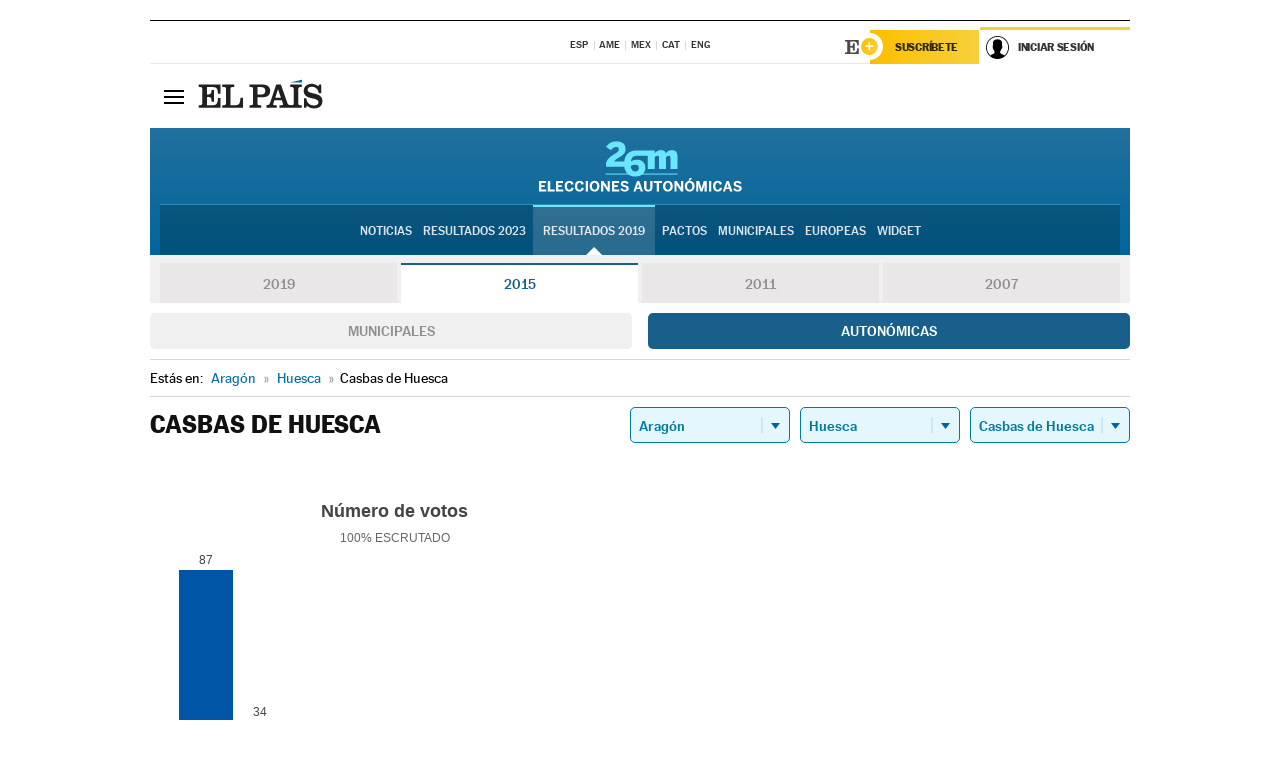

--- FILE ---
content_type: application/x-javascript
request_url: https://resultados.elpais.com/elecciones/2015/autonomicas/02/22/81.js2
body_size: 42
content:
EPETjsonElectionsCallback({"porciento_escrutado":"100","votos":{"abstenciones":{"porcentaje":"16.8","cantidad":"43"},"blancos":{"porcentaje":"1.94","cantidad":"4"},"nulos":{"porcentaje":"3.29","cantidad":"7"},"contabilizados":{"porcentaje":"83.2","cantidad":"213"}},"ts":"0","tipo_sitio":"5","convocatoria":"2015","nombre_sitio":"Casbas de Huesca","resultados":{"partido":[{"votos_porciento":"42.23","votos_numero":"87","id_partido":"4252","nombre":"PP"},{"votos_porciento":"16.5","votos_numero":"34","id_partido":"4110","nombre":"PAR"},{"votos_porciento":"13.11","votos_numero":"27","id_partido":"4318","nombre":"PSOE"},{"votos_porciento":"12.14","votos_numero":"25","id_partido":"4543","nombre":"PODEMOS"},{"votos_porciento":"11.17","votos_numero":"23","id_partido":"1456","nombre":"C's"},{"votos_porciento":"0.97","votos_numero":"2","id_partido":"1413","nombre":"CHA"},{"votos_porciento":"0.97","votos_numero":"2","id_partido":"5163","nombre":"UPyD"},{"votos_porciento":"0.49","votos_numero":"1","id_partido":"3200","nombre":"IU"},{"votos_porciento":"0.49","votos_numero":"1","id_partido":"1177","nombre":"BAR"}],"numero_partidos":"9"}});

--- FILE ---
content_type: application/x-javascript;charset=utf-8
request_url: https://smetrics.elpais.com/id?d_visid_ver=5.5.0&d_fieldgroup=A&mcorgid=2387401053DB208C0A490D4C%40AdobeOrg&mid=84226294211123603025206118207325834908&ts=1768961262305
body_size: -40
content:
{"mid":"84226294211123603025206118207325834908"}